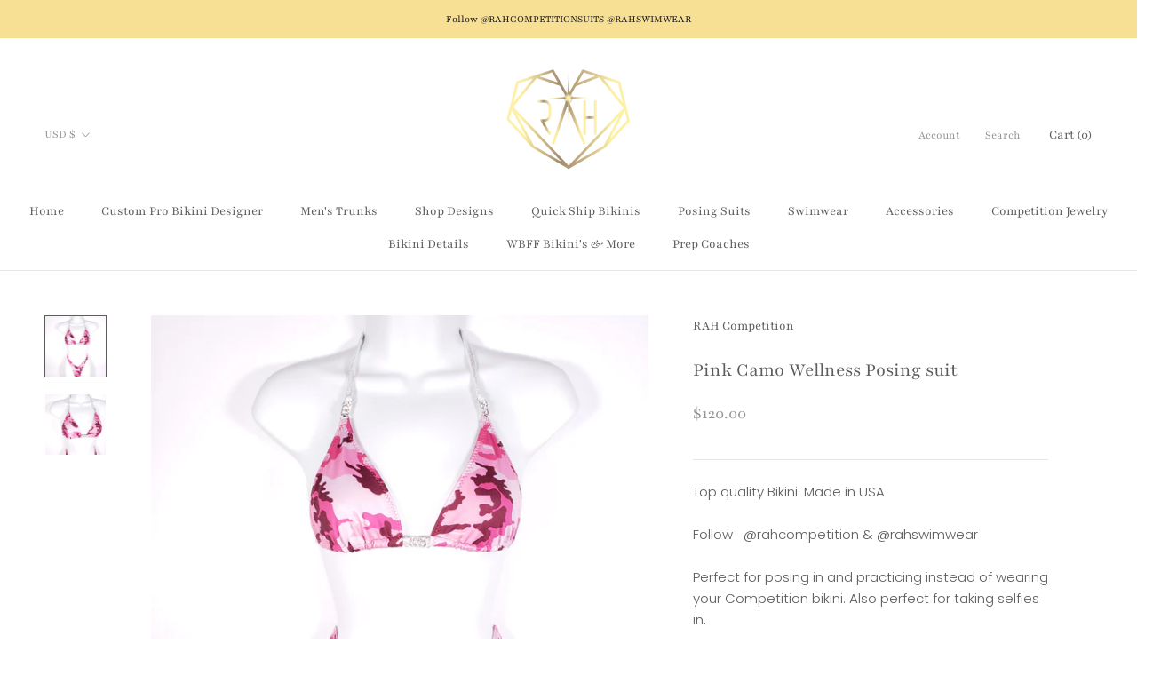

--- FILE ---
content_type: text/javascript
request_url: https://www.rahcompetition.com/cdn/shop/t/6/assets/custom.js?v=183944157590872491501636239537
body_size: -678
content:
//# sourceMappingURL=/cdn/shop/t/6/assets/custom.js.map?v=183944157590872491501636239537
